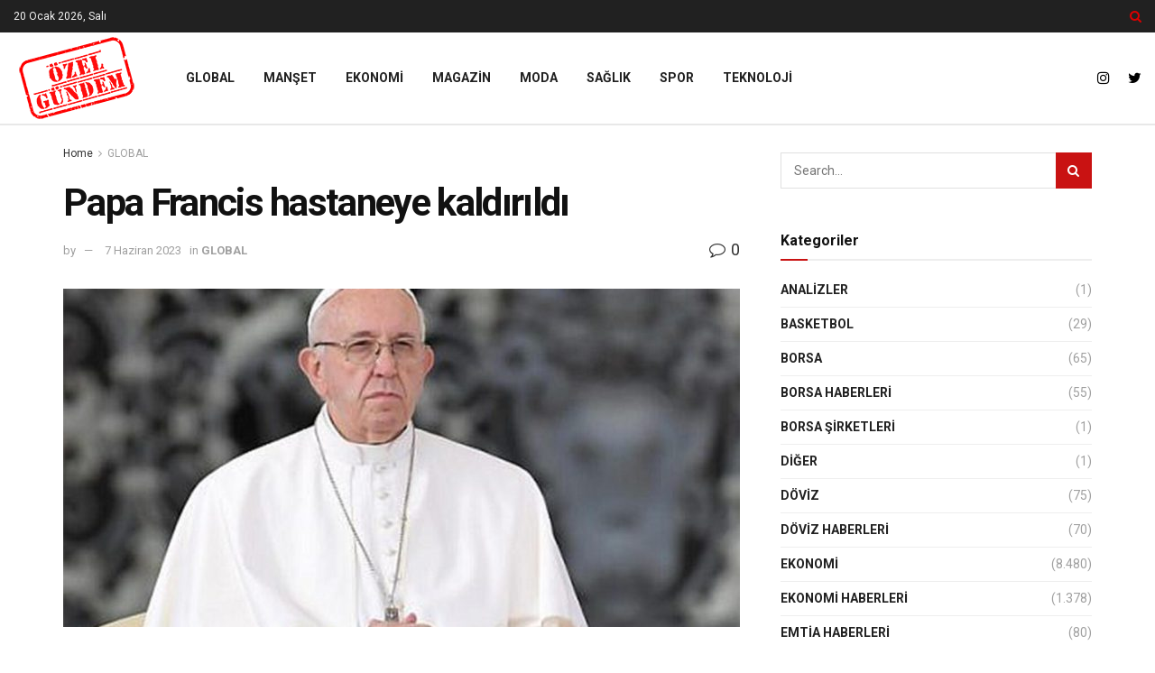

--- FILE ---
content_type: text/html; charset=utf-8
request_url: https://www.google.com/recaptcha/api2/aframe
body_size: 268
content:
<!DOCTYPE HTML><html><head><meta http-equiv="content-type" content="text/html; charset=UTF-8"></head><body><script nonce="3lLdyRdtRbUGqD029z7xOg">/** Anti-fraud and anti-abuse applications only. See google.com/recaptcha */ try{var clients={'sodar':'https://pagead2.googlesyndication.com/pagead/sodar?'};window.addEventListener("message",function(a){try{if(a.source===window.parent){var b=JSON.parse(a.data);var c=clients[b['id']];if(c){var d=document.createElement('img');d.src=c+b['params']+'&rc='+(localStorage.getItem("rc::a")?sessionStorage.getItem("rc::b"):"");window.document.body.appendChild(d);sessionStorage.setItem("rc::e",parseInt(sessionStorage.getItem("rc::e")||0)+1);localStorage.setItem("rc::h",'1768884084353');}}}catch(b){}});window.parent.postMessage("_grecaptcha_ready", "*");}catch(b){}</script></body></html>